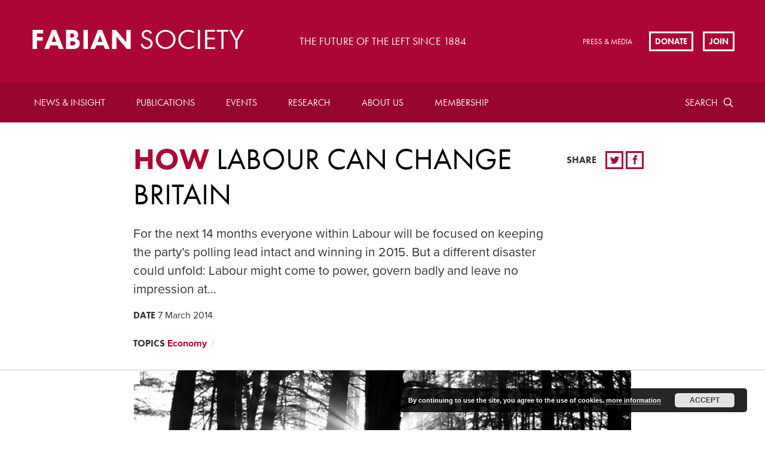

--- FILE ---
content_type: text/html; charset=UTF-8
request_url: https://fabians.org.uk/how-labour-can-change-britain/
body_size: 18147
content:
<!doctype html>
<!--[if lte IE 8]> <html lang="en" class="no-js ie9 ie8"> <![endif]-->
<!--[if IE 9]> <html lang="en" class="no-js ie9"> <![endif]-->
<!--[if !IE]><!--> <html lang="en" class="no-js"> <!--<![endif]-->
	
	<head>
		<meta charset="utf-8">
		<meta http-equiv="x-ua-compatible" content="ie=edge">
		<meta name="viewport" content="width=device-width, initial-scale=1, shrink-to-fit=no">
		<meta name="HandheldFriendly" content="True">

		<title>How Labour can change Britain | Fabian Society</title>
		<meta name="description" content="Fabian Society">
		<meta name="url" content="https://fabians.org.uk/how-labour-can-change-britain">
		<link href="https://fabians.org.uk/how-labour-can-change-britain" rel="canonical">

				<meta property="og:title" content="How Labour can change Britain | Fabian Society">
		<meta property="og:description" content="Fabian Society">
		<meta property="og:image" content="https://fabians.org.uk/wp-content/uploads/2014/03/Forest-1.jpg">
		<meta property="og:url" content="https://fabians.org.uk/how-labour-can-change-britain">

				<meta name="twitter:title" content="How Labour can change Britain | Fabian Society">
		<meta name="twitter:description" content="Fabian Society">
		<meta name="twitter:image" content="https://fabians.org.uk/wp-content/uploads/2014/03/Forest-1.jpg">
		<meta name="twitter:card" content="summary_large_image">

				<meta name="apple-mobile-web-app-capable" content="yes">
		<meta name="apple-mobile-web-app-status-bar-style" content="black-translucent">
		<meta name="apple-mobile-web-app-title" content="How Labour can change Britain | Fabian Society">
		<link rel="apple-touch-icon" sizes="180x180" href="/wp-content/themes/fabians/assets/images/apple-touch-icon.png">

				<meta name="mobile-web-app-capable" content="yes">
		<meta name="theme-color" content="#AB0635">
		<link rel="manifest" href="/wp-content/themes/fabians/assets/images/manifest.json">

				<link rel="icon" type="image/png" href="/wp-content/themes/fabians/assets/images/favicon-32x32.png" sizes="32x32">
		<link rel="icon" type="image/png" href="/wp-content/themes/fabians/assets/images/favicon-16x16.png" sizes="16x16">
		<link rel="shortcut icon" href="/wp-content/themes/fabians/assets/images/favicon.ico">
		<meta name="msapplication-config" content="/wp-content/themes/fabians/assets/images/browserconfig.xml">

			<style>img:is([sizes="auto" i], [sizes^="auto," i]) { contain-intrinsic-size: 3000px 1500px }</style>
	
		<!-- All in One SEO 4.8.7 - aioseo.com -->
	<meta name="description" content="For the next 14 months everyone within Labour will be focused on keeping the party’s polling lead intact and winning in 2015. But a different disaster could unfold: Labour might come to power, govern badly and leave no impression at all. If Labour resumes office next year without clear and specific plans to change Britain," />
	<meta name="robots" content="max-image-preview:large" />
	<meta name="author" content="ash"/>
	<link rel="canonical" href="https://fabians.org.uk/how-labour-can-change-britain/" />
	<meta name="generator" content="All in One SEO (AIOSEO) 4.8.7" />
		<meta property="og:locale" content="en_GB" />
		<meta property="og:site_name" content="Fabian Society - The Fabian Society is Britain’s oldest political think tank. Founded in 1884, the Society is at the forefront of developing political ideas and public policy on the left." />
		<meta property="og:type" content="article" />
		<meta property="og:title" content="How Labour can change Britain - Fabian Society" />
		<meta property="og:description" content="For the next 14 months everyone within Labour will be focused on keeping the party’s polling lead intact and winning in 2015. But a different disaster could unfold: Labour might come to power, govern badly and leave no impression at all. If Labour resumes office next year without clear and specific plans to change Britain," />
		<meta property="og:url" content="https://fabians.org.uk/how-labour-can-change-britain/" />
		<meta property="article:published_time" content="2014-03-07T08:00:17+00:00" />
		<meta property="article:modified_time" content="2014-03-07T08:00:17+00:00" />
		<meta name="twitter:card" content="summary_large_image" />
		<meta name="twitter:title" content="How Labour can change Britain - Fabian Society" />
		<meta name="twitter:description" content="For the next 14 months everyone within Labour will be focused on keeping the party’s polling lead intact and winning in 2015. But a different disaster could unfold: Labour might come to power, govern badly and leave no impression at all. If Labour resumes office next year without clear and specific plans to change Britain," />
		<script type="application/ld+json" class="aioseo-schema">
			{"@context":"https:\/\/schema.org","@graph":[{"@type":"BlogPosting","@id":"https:\/\/fabians.org.uk\/how-labour-can-change-britain\/#blogposting","name":"How Labour can change Britain - Fabian Society","headline":"How Labour can change Britain","author":{"@id":"https:\/\/fabians.org.uk\/author\/ash\/#author"},"publisher":{"@id":"https:\/\/fabians.org.uk\/#organization"},"image":{"@type":"ImageObject","url":"https:\/\/fabians.org.uk\/wp-content\/uploads\/2014\/03\/Forest-1.jpg","width":1200,"height":600},"datePublished":"2014-03-07T08:00:17+00:00","dateModified":"2014-03-07T08:00:17+00:00","inLanguage":"en-GB","mainEntityOfPage":{"@id":"https:\/\/fabians.org.uk\/how-labour-can-change-britain\/#webpage"},"isPartOf":{"@id":"https:\/\/fabians.org.uk\/how-labour-can-change-britain\/#webpage"}},{"@type":"BreadcrumbList","@id":"https:\/\/fabians.org.uk\/how-labour-can-change-britain\/#breadcrumblist","itemListElement":[{"@type":"ListItem","@id":"https:\/\/fabians.org.uk#listItem","position":1,"name":"Home","item":"https:\/\/fabians.org.uk","nextItem":{"@type":"ListItem","@id":"https:\/\/fabians.org.uk\/how-labour-can-change-britain\/#listItem","name":"How Labour can change Britain"}},{"@type":"ListItem","@id":"https:\/\/fabians.org.uk\/how-labour-can-change-britain\/#listItem","position":2,"name":"How Labour can change Britain","previousItem":{"@type":"ListItem","@id":"https:\/\/fabians.org.uk#listItem","name":"Home"}}]},{"@type":"Organization","@id":"https:\/\/fabians.org.uk\/#organization","name":"Fabian Society","description":"The Fabian Society is Britain\u2019s oldest political think tank. Founded in 1884, the Society is at the forefront of developing political ideas and public policy on the left.","url":"https:\/\/fabians.org.uk\/"},{"@type":"Person","@id":"https:\/\/fabians.org.uk\/author\/ash\/#author","url":"https:\/\/fabians.org.uk\/author\/ash\/","name":"ash"},{"@type":"WebPage","@id":"https:\/\/fabians.org.uk\/how-labour-can-change-britain\/#webpage","url":"https:\/\/fabians.org.uk\/how-labour-can-change-britain\/","name":"How Labour can change Britain - Fabian Society","description":"For the next 14 months everyone within Labour will be focused on keeping the party\u2019s polling lead intact and winning in 2015. But a different disaster could unfold: Labour might come to power, govern badly and leave no impression at all. If Labour resumes office next year without clear and specific plans to change Britain,","inLanguage":"en-GB","isPartOf":{"@id":"https:\/\/fabians.org.uk\/#website"},"breadcrumb":{"@id":"https:\/\/fabians.org.uk\/how-labour-can-change-britain\/#breadcrumblist"},"author":{"@id":"https:\/\/fabians.org.uk\/author\/ash\/#author"},"creator":{"@id":"https:\/\/fabians.org.uk\/author\/ash\/#author"},"image":{"@type":"ImageObject","url":"https:\/\/fabians.org.uk\/wp-content\/uploads\/2014\/03\/Forest-1.jpg","@id":"https:\/\/fabians.org.uk\/how-labour-can-change-britain\/#mainImage","width":1200,"height":600},"primaryImageOfPage":{"@id":"https:\/\/fabians.org.uk\/how-labour-can-change-britain\/#mainImage"},"datePublished":"2014-03-07T08:00:17+00:00","dateModified":"2014-03-07T08:00:17+00:00"},{"@type":"WebSite","@id":"https:\/\/fabians.org.uk\/#website","url":"https:\/\/fabians.org.uk\/","name":"Fabian Society","description":"The Fabian Society is Britain\u2019s oldest political think tank. Founded in 1884, the Society is at the forefront of developing political ideas and public policy on the left.","inLanguage":"en-GB","publisher":{"@id":"https:\/\/fabians.org.uk\/#organization"}}]}
		</script>
		<!-- All in One SEO -->

<link rel='dns-prefetch' href='//checkout.stripe.com' />
<link rel='dns-prefetch' href='//code.jquery.com' />
<link rel='dns-prefetch' href='//use.typekit.net' />
<link rel="alternate" type="application/rss+xml" title="Fabian Society &raquo; How Labour can change Britain Comments Feed" href="https://fabians.org.uk/how-labour-can-change-britain/feed/" />
		<!-- This site uses the Google Analytics by MonsterInsights plugin v9.8.0 - Using Analytics tracking - https://www.monsterinsights.com/ -->
							<script src="//www.googletagmanager.com/gtag/js?id=G-PJKXHRYJDP"  data-cfasync="false" data-wpfc-render="false" type="text/javascript" async></script>
			<script data-cfasync="false" data-wpfc-render="false" type="text/javascript">
				var mi_version = '9.8.0';
				var mi_track_user = true;
				var mi_no_track_reason = '';
								var MonsterInsightsDefaultLocations = {"page_location":"https:\/\/fabians.org.uk\/how-labour-can-change-britain\/"};
								if ( typeof MonsterInsightsPrivacyGuardFilter === 'function' ) {
					var MonsterInsightsLocations = (typeof MonsterInsightsExcludeQuery === 'object') ? MonsterInsightsPrivacyGuardFilter( MonsterInsightsExcludeQuery ) : MonsterInsightsPrivacyGuardFilter( MonsterInsightsDefaultLocations );
				} else {
					var MonsterInsightsLocations = (typeof MonsterInsightsExcludeQuery === 'object') ? MonsterInsightsExcludeQuery : MonsterInsightsDefaultLocations;
				}

								var disableStrs = [
										'ga-disable-G-PJKXHRYJDP',
									];

				/* Function to detect opted out users */
				function __gtagTrackerIsOptedOut() {
					for (var index = 0; index < disableStrs.length; index++) {
						if (document.cookie.indexOf(disableStrs[index] + '=true') > -1) {
							return true;
						}
					}

					return false;
				}

				/* Disable tracking if the opt-out cookie exists. */
				if (__gtagTrackerIsOptedOut()) {
					for (var index = 0; index < disableStrs.length; index++) {
						window[disableStrs[index]] = true;
					}
				}

				/* Opt-out function */
				function __gtagTrackerOptout() {
					for (var index = 0; index < disableStrs.length; index++) {
						document.cookie = disableStrs[index] + '=true; expires=Thu, 31 Dec 2099 23:59:59 UTC; path=/';
						window[disableStrs[index]] = true;
					}
				}

				if ('undefined' === typeof gaOptout) {
					function gaOptout() {
						__gtagTrackerOptout();
					}
				}
								window.dataLayer = window.dataLayer || [];

				window.MonsterInsightsDualTracker = {
					helpers: {},
					trackers: {},
				};
				if (mi_track_user) {
					function __gtagDataLayer() {
						dataLayer.push(arguments);
					}

					function __gtagTracker(type, name, parameters) {
						if (!parameters) {
							parameters = {};
						}

						if (parameters.send_to) {
							__gtagDataLayer.apply(null, arguments);
							return;
						}

						if (type === 'event') {
														parameters.send_to = monsterinsights_frontend.v4_id;
							var hookName = name;
							if (typeof parameters['event_category'] !== 'undefined') {
								hookName = parameters['event_category'] + ':' + name;
							}

							if (typeof MonsterInsightsDualTracker.trackers[hookName] !== 'undefined') {
								MonsterInsightsDualTracker.trackers[hookName](parameters);
							} else {
								__gtagDataLayer('event', name, parameters);
							}
							
						} else {
							__gtagDataLayer.apply(null, arguments);
						}
					}

					__gtagTracker('js', new Date());
					__gtagTracker('set', {
						'developer_id.dZGIzZG': true,
											});
					if ( MonsterInsightsLocations.page_location ) {
						__gtagTracker('set', MonsterInsightsLocations);
					}
										__gtagTracker('config', 'G-PJKXHRYJDP', {"forceSSL":"true","link_attribution":"true"} );
										window.gtag = __gtagTracker;										(function () {
						/* https://developers.google.com/analytics/devguides/collection/analyticsjs/ */
						/* ga and __gaTracker compatibility shim. */
						var noopfn = function () {
							return null;
						};
						var newtracker = function () {
							return new Tracker();
						};
						var Tracker = function () {
							return null;
						};
						var p = Tracker.prototype;
						p.get = noopfn;
						p.set = noopfn;
						p.send = function () {
							var args = Array.prototype.slice.call(arguments);
							args.unshift('send');
							__gaTracker.apply(null, args);
						};
						var __gaTracker = function () {
							var len = arguments.length;
							if (len === 0) {
								return;
							}
							var f = arguments[len - 1];
							if (typeof f !== 'object' || f === null || typeof f.hitCallback !== 'function') {
								if ('send' === arguments[0]) {
									var hitConverted, hitObject = false, action;
									if ('event' === arguments[1]) {
										if ('undefined' !== typeof arguments[3]) {
											hitObject = {
												'eventAction': arguments[3],
												'eventCategory': arguments[2],
												'eventLabel': arguments[4],
												'value': arguments[5] ? arguments[5] : 1,
											}
										}
									}
									if ('pageview' === arguments[1]) {
										if ('undefined' !== typeof arguments[2]) {
											hitObject = {
												'eventAction': 'page_view',
												'page_path': arguments[2],
											}
										}
									}
									if (typeof arguments[2] === 'object') {
										hitObject = arguments[2];
									}
									if (typeof arguments[5] === 'object') {
										Object.assign(hitObject, arguments[5]);
									}
									if ('undefined' !== typeof arguments[1].hitType) {
										hitObject = arguments[1];
										if ('pageview' === hitObject.hitType) {
											hitObject.eventAction = 'page_view';
										}
									}
									if (hitObject) {
										action = 'timing' === arguments[1].hitType ? 'timing_complete' : hitObject.eventAction;
										hitConverted = mapArgs(hitObject);
										__gtagTracker('event', action, hitConverted);
									}
								}
								return;
							}

							function mapArgs(args) {
								var arg, hit = {};
								var gaMap = {
									'eventCategory': 'event_category',
									'eventAction': 'event_action',
									'eventLabel': 'event_label',
									'eventValue': 'event_value',
									'nonInteraction': 'non_interaction',
									'timingCategory': 'event_category',
									'timingVar': 'name',
									'timingValue': 'value',
									'timingLabel': 'event_label',
									'page': 'page_path',
									'location': 'page_location',
									'title': 'page_title',
									'referrer' : 'page_referrer',
								};
								for (arg in args) {
																		if (!(!args.hasOwnProperty(arg) || !gaMap.hasOwnProperty(arg))) {
										hit[gaMap[arg]] = args[arg];
									} else {
										hit[arg] = args[arg];
									}
								}
								return hit;
							}

							try {
								f.hitCallback();
							} catch (ex) {
							}
						};
						__gaTracker.create = newtracker;
						__gaTracker.getByName = newtracker;
						__gaTracker.getAll = function () {
							return [];
						};
						__gaTracker.remove = noopfn;
						__gaTracker.loaded = true;
						window['__gaTracker'] = __gaTracker;
					})();
									} else {
										console.log("");
					(function () {
						function __gtagTracker() {
							return null;
						}

						window['__gtagTracker'] = __gtagTracker;
						window['gtag'] = __gtagTracker;
					})();
									}
			</script>
			
							<!-- / Google Analytics by MonsterInsights -->
		<link rel='stylesheet' id='wp-block-library-css' href='https://fabians.org.uk/wp-includes/css/dist/block-library/style.min.css?ver=6.8.3' type='text/css' media='all' />
<style id='classic-theme-styles-inline-css' type='text/css'>
/*! This file is auto-generated */
.wp-block-button__link{color:#fff;background-color:#32373c;border-radius:9999px;box-shadow:none;text-decoration:none;padding:calc(.667em + 2px) calc(1.333em + 2px);font-size:1.125em}.wp-block-file__button{background:#32373c;color:#fff;text-decoration:none}
</style>
<style id='global-styles-inline-css' type='text/css'>
:root{--wp--preset--aspect-ratio--square: 1;--wp--preset--aspect-ratio--4-3: 4/3;--wp--preset--aspect-ratio--3-4: 3/4;--wp--preset--aspect-ratio--3-2: 3/2;--wp--preset--aspect-ratio--2-3: 2/3;--wp--preset--aspect-ratio--16-9: 16/9;--wp--preset--aspect-ratio--9-16: 9/16;--wp--preset--color--black: #000000;--wp--preset--color--cyan-bluish-gray: #abb8c3;--wp--preset--color--white: #ffffff;--wp--preset--color--pale-pink: #f78da7;--wp--preset--color--vivid-red: #cf2e2e;--wp--preset--color--luminous-vivid-orange: #ff6900;--wp--preset--color--luminous-vivid-amber: #fcb900;--wp--preset--color--light-green-cyan: #7bdcb5;--wp--preset--color--vivid-green-cyan: #00d084;--wp--preset--color--pale-cyan-blue: #8ed1fc;--wp--preset--color--vivid-cyan-blue: #0693e3;--wp--preset--color--vivid-purple: #9b51e0;--wp--preset--gradient--vivid-cyan-blue-to-vivid-purple: linear-gradient(135deg,rgba(6,147,227,1) 0%,rgb(155,81,224) 100%);--wp--preset--gradient--light-green-cyan-to-vivid-green-cyan: linear-gradient(135deg,rgb(122,220,180) 0%,rgb(0,208,130) 100%);--wp--preset--gradient--luminous-vivid-amber-to-luminous-vivid-orange: linear-gradient(135deg,rgba(252,185,0,1) 0%,rgba(255,105,0,1) 100%);--wp--preset--gradient--luminous-vivid-orange-to-vivid-red: linear-gradient(135deg,rgba(255,105,0,1) 0%,rgb(207,46,46) 100%);--wp--preset--gradient--very-light-gray-to-cyan-bluish-gray: linear-gradient(135deg,rgb(238,238,238) 0%,rgb(169,184,195) 100%);--wp--preset--gradient--cool-to-warm-spectrum: linear-gradient(135deg,rgb(74,234,220) 0%,rgb(151,120,209) 20%,rgb(207,42,186) 40%,rgb(238,44,130) 60%,rgb(251,105,98) 80%,rgb(254,248,76) 100%);--wp--preset--gradient--blush-light-purple: linear-gradient(135deg,rgb(255,206,236) 0%,rgb(152,150,240) 100%);--wp--preset--gradient--blush-bordeaux: linear-gradient(135deg,rgb(254,205,165) 0%,rgb(254,45,45) 50%,rgb(107,0,62) 100%);--wp--preset--gradient--luminous-dusk: linear-gradient(135deg,rgb(255,203,112) 0%,rgb(199,81,192) 50%,rgb(65,88,208) 100%);--wp--preset--gradient--pale-ocean: linear-gradient(135deg,rgb(255,245,203) 0%,rgb(182,227,212) 50%,rgb(51,167,181) 100%);--wp--preset--gradient--electric-grass: linear-gradient(135deg,rgb(202,248,128) 0%,rgb(113,206,126) 100%);--wp--preset--gradient--midnight: linear-gradient(135deg,rgb(2,3,129) 0%,rgb(40,116,252) 100%);--wp--preset--font-size--small: 13px;--wp--preset--font-size--medium: 20px;--wp--preset--font-size--large: 36px;--wp--preset--font-size--x-large: 42px;--wp--preset--spacing--20: 0.44rem;--wp--preset--spacing--30: 0.67rem;--wp--preset--spacing--40: 1rem;--wp--preset--spacing--50: 1.5rem;--wp--preset--spacing--60: 2.25rem;--wp--preset--spacing--70: 3.38rem;--wp--preset--spacing--80: 5.06rem;--wp--preset--shadow--natural: 6px 6px 9px rgba(0, 0, 0, 0.2);--wp--preset--shadow--deep: 12px 12px 50px rgba(0, 0, 0, 0.4);--wp--preset--shadow--sharp: 6px 6px 0px rgba(0, 0, 0, 0.2);--wp--preset--shadow--outlined: 6px 6px 0px -3px rgba(255, 255, 255, 1), 6px 6px rgba(0, 0, 0, 1);--wp--preset--shadow--crisp: 6px 6px 0px rgba(0, 0, 0, 1);}:where(.is-layout-flex){gap: 0.5em;}:where(.is-layout-grid){gap: 0.5em;}body .is-layout-flex{display: flex;}.is-layout-flex{flex-wrap: wrap;align-items: center;}.is-layout-flex > :is(*, div){margin: 0;}body .is-layout-grid{display: grid;}.is-layout-grid > :is(*, div){margin: 0;}:where(.wp-block-columns.is-layout-flex){gap: 2em;}:where(.wp-block-columns.is-layout-grid){gap: 2em;}:where(.wp-block-post-template.is-layout-flex){gap: 1.25em;}:where(.wp-block-post-template.is-layout-grid){gap: 1.25em;}.has-black-color{color: var(--wp--preset--color--black) !important;}.has-cyan-bluish-gray-color{color: var(--wp--preset--color--cyan-bluish-gray) !important;}.has-white-color{color: var(--wp--preset--color--white) !important;}.has-pale-pink-color{color: var(--wp--preset--color--pale-pink) !important;}.has-vivid-red-color{color: var(--wp--preset--color--vivid-red) !important;}.has-luminous-vivid-orange-color{color: var(--wp--preset--color--luminous-vivid-orange) !important;}.has-luminous-vivid-amber-color{color: var(--wp--preset--color--luminous-vivid-amber) !important;}.has-light-green-cyan-color{color: var(--wp--preset--color--light-green-cyan) !important;}.has-vivid-green-cyan-color{color: var(--wp--preset--color--vivid-green-cyan) !important;}.has-pale-cyan-blue-color{color: var(--wp--preset--color--pale-cyan-blue) !important;}.has-vivid-cyan-blue-color{color: var(--wp--preset--color--vivid-cyan-blue) !important;}.has-vivid-purple-color{color: var(--wp--preset--color--vivid-purple) !important;}.has-black-background-color{background-color: var(--wp--preset--color--black) !important;}.has-cyan-bluish-gray-background-color{background-color: var(--wp--preset--color--cyan-bluish-gray) !important;}.has-white-background-color{background-color: var(--wp--preset--color--white) !important;}.has-pale-pink-background-color{background-color: var(--wp--preset--color--pale-pink) !important;}.has-vivid-red-background-color{background-color: var(--wp--preset--color--vivid-red) !important;}.has-luminous-vivid-orange-background-color{background-color: var(--wp--preset--color--luminous-vivid-orange) !important;}.has-luminous-vivid-amber-background-color{background-color: var(--wp--preset--color--luminous-vivid-amber) !important;}.has-light-green-cyan-background-color{background-color: var(--wp--preset--color--light-green-cyan) !important;}.has-vivid-green-cyan-background-color{background-color: var(--wp--preset--color--vivid-green-cyan) !important;}.has-pale-cyan-blue-background-color{background-color: var(--wp--preset--color--pale-cyan-blue) !important;}.has-vivid-cyan-blue-background-color{background-color: var(--wp--preset--color--vivid-cyan-blue) !important;}.has-vivid-purple-background-color{background-color: var(--wp--preset--color--vivid-purple) !important;}.has-black-border-color{border-color: var(--wp--preset--color--black) !important;}.has-cyan-bluish-gray-border-color{border-color: var(--wp--preset--color--cyan-bluish-gray) !important;}.has-white-border-color{border-color: var(--wp--preset--color--white) !important;}.has-pale-pink-border-color{border-color: var(--wp--preset--color--pale-pink) !important;}.has-vivid-red-border-color{border-color: var(--wp--preset--color--vivid-red) !important;}.has-luminous-vivid-orange-border-color{border-color: var(--wp--preset--color--luminous-vivid-orange) !important;}.has-luminous-vivid-amber-border-color{border-color: var(--wp--preset--color--luminous-vivid-amber) !important;}.has-light-green-cyan-border-color{border-color: var(--wp--preset--color--light-green-cyan) !important;}.has-vivid-green-cyan-border-color{border-color: var(--wp--preset--color--vivid-green-cyan) !important;}.has-pale-cyan-blue-border-color{border-color: var(--wp--preset--color--pale-cyan-blue) !important;}.has-vivid-cyan-blue-border-color{border-color: var(--wp--preset--color--vivid-cyan-blue) !important;}.has-vivid-purple-border-color{border-color: var(--wp--preset--color--vivid-purple) !important;}.has-vivid-cyan-blue-to-vivid-purple-gradient-background{background: var(--wp--preset--gradient--vivid-cyan-blue-to-vivid-purple) !important;}.has-light-green-cyan-to-vivid-green-cyan-gradient-background{background: var(--wp--preset--gradient--light-green-cyan-to-vivid-green-cyan) !important;}.has-luminous-vivid-amber-to-luminous-vivid-orange-gradient-background{background: var(--wp--preset--gradient--luminous-vivid-amber-to-luminous-vivid-orange) !important;}.has-luminous-vivid-orange-to-vivid-red-gradient-background{background: var(--wp--preset--gradient--luminous-vivid-orange-to-vivid-red) !important;}.has-very-light-gray-to-cyan-bluish-gray-gradient-background{background: var(--wp--preset--gradient--very-light-gray-to-cyan-bluish-gray) !important;}.has-cool-to-warm-spectrum-gradient-background{background: var(--wp--preset--gradient--cool-to-warm-spectrum) !important;}.has-blush-light-purple-gradient-background{background: var(--wp--preset--gradient--blush-light-purple) !important;}.has-blush-bordeaux-gradient-background{background: var(--wp--preset--gradient--blush-bordeaux) !important;}.has-luminous-dusk-gradient-background{background: var(--wp--preset--gradient--luminous-dusk) !important;}.has-pale-ocean-gradient-background{background: var(--wp--preset--gradient--pale-ocean) !important;}.has-electric-grass-gradient-background{background: var(--wp--preset--gradient--electric-grass) !important;}.has-midnight-gradient-background{background: var(--wp--preset--gradient--midnight) !important;}.has-small-font-size{font-size: var(--wp--preset--font-size--small) !important;}.has-medium-font-size{font-size: var(--wp--preset--font-size--medium) !important;}.has-large-font-size{font-size: var(--wp--preset--font-size--large) !important;}.has-x-large-font-size{font-size: var(--wp--preset--font-size--x-large) !important;}
:where(.wp-block-post-template.is-layout-flex){gap: 1.25em;}:where(.wp-block-post-template.is-layout-grid){gap: 1.25em;}
:where(.wp-block-columns.is-layout-flex){gap: 2em;}:where(.wp-block-columns.is-layout-grid){gap: 2em;}
:root :where(.wp-block-pullquote){font-size: 1.5em;line-height: 1.6;}
</style>
<link rel='stylesheet' id='civicrm-quickdonate-css-css' href='https://fabians.org.uk/wp-content/plugins/civicrm-quickdonate/assets/css/civicrm-quickdonate.css?ver=6.8.3' type='text/css' media='all' />
<link rel='stylesheet' id='civicrm-gopi-bootstrap-css' href='https://fabians.org.uk/wp-content/plugins/civicrm-quickdonate/assets/css/bootstrap.min.css?ver=6.8.3' type='text/css' media='all' />
<link rel='stylesheet' id='civicrm-gopi-custom-css' href='https://fabians.org.uk/wp-content/plugins/civicrm-quickdonate/assets/css/custom.css?ver=6.8.3' type='text/css' media='all' />
<link rel='stylesheet' id='civicrm-gopi-fontawesome-css' href='https://fabians.org.uk/wp-content/plugins/civicrm-quickdonate/assets/font-awesome/css/font-awesome.min.css?ver=6.8.3' type='text/css' media='all' />
<link rel='stylesheet' id='theme-my-login-css' href='https://fabians.org.uk/wp-content/plugins/theme-my-login/assets/styles/theme-my-login.min.css?ver=7.1.14' type='text/css' media='all' />
<link rel='stylesheet' id='veda-local-societies-css' href='https://fabians.org.uk/wp-content/plugins/veda-civicrm-integration/assets/css/local-societies.css?ver=6.8.3' type='text/css' media='all' />
<link rel='stylesheet' id='fabians-style-css' href='https://fabians.org.uk/wp-content/themes/fabians/assets/css/style.css?ver=6.8.3' type='text/css' media='all' />
<link rel='stylesheet' id='fabians-print-css' href='https://fabians.org.uk/wp-content/themes/fabians/assets/css/print.css?ver=6.8.3' type='text/css' media='print' />
<script type="text/javascript" src="https://fabians.org.uk/wp-content/plugins/google-analytics-for-wordpress/assets/js/frontend-gtag.min.js?ver=9.8.0" id="monsterinsights-frontend-script-js" async="async" data-wp-strategy="async"></script>
<script data-cfasync="false" data-wpfc-render="false" type="text/javascript" id='monsterinsights-frontend-script-js-extra'>/* <![CDATA[ */
var monsterinsights_frontend = {"js_events_tracking":"true","download_extensions":"doc,pdf,ppt,zip,xls,docx,pptx,xlsx","inbound_paths":"[{\"path\":\"\\\/go\\\/\",\"label\":\"affiliate\"},{\"path\":\"\\\/recommend\\\/\",\"label\":\"affiliate\"}]","home_url":"https:\/\/fabians.org.uk","hash_tracking":"false","v4_id":"G-PJKXHRYJDP"};/* ]]> */
</script>
<script type="text/javascript" src="https://checkout.stripe.com/checkout.js?ver=6.8.3" id="civicrm-quickdonate-stripe-js"></script>
<script type="text/javascript" src="https://fabians.org.uk/wp-content/plugins/civicrm-quickdonate/assets/js/jquery.min.js?ver=6.8.3" id="civicrm-gopi-jqueryjs-js"></script>
<script type="text/javascript" src="https://fabians.org.uk/wp-content/plugins/civicrm-quickdonate/assets/js/bootstrap.min.js?ver=6.8.3" id="civicrm-gopi-bootstrapjs-js"></script>
<script type="text/javascript" src="https://fabians.org.uk/wp-content/plugins/civicrm-quickdonate/assets/js/custom.js?ver=6.8.3" id="civicrm-gopi-customjs-js"></script>
<script type="text/javascript" src="https://fabians.org.uk/wp-includes/js/jquery/jquery.min.js?ver=3.7.1" id="jquery-core-js"></script>
<script type="text/javascript" src="https://fabians.org.uk/wp-includes/js/jquery/jquery-migrate.min.js?ver=3.4.1" id="jquery-migrate-js"></script>
<script type="text/javascript" src="https://use.typekit.net/mzs8rsb.js?ver=6.8.3" id="fabians-typekit-js"></script>
<script type="text/javascript" id="fabians-typekit-js-after">
/* <![CDATA[ */
try{Typekit.load({ async: true });}catch(e){}
/* ]]> */
</script>
<script type="text/javascript" src="https://fabians.org.uk/wp-content/themes/fabians/assets/js/picturefill.min.js?ver=6.8.3" id="fabians-picturefill-js"></script>
<link rel="EditURI" type="application/rsd+xml" title="RSD" href="https://fabians.org.uk/xmlrpc.php?rsd" />
<meta name="generator" content="WordPress 6.8.3" />
<link rel='shortlink' href='https://fabians.org.uk/?p=5059' />
<link rel="alternate" title="oEmbed (JSON)" type="application/json+oembed" href="https://fabians.org.uk/wp-json/oembed/1.0/embed?url=https%3A%2F%2Ffabians.org.uk%2Fhow-labour-can-change-britain%2F" />
<link rel="alternate" title="oEmbed (XML)" type="text/xml+oembed" href="https://fabians.org.uk/wp-json/oembed/1.0/embed?url=https%3A%2F%2Ffabians.org.uk%2Fhow-labour-can-change-britain%2F&#038;format=xml" />
<style id="mystickymenu" type="text/css">#mysticky-nav { width:100%; position: static; height: auto !important; }#mysticky-nav.wrapfixed { position:fixed; left: 0px; margin-top:0px;  z-index: 99990; -webkit-transition: 0.3s; -moz-transition: 0.3s; -o-transition: 0.3s; transition: 0.3s; -ms-filter:"progid:DXImageTransform.Microsoft.Alpha(Opacity=90)"; filter: alpha(opacity=90); opacity:0.9; background-color: #f7f5e7;}#mysticky-nav.wrapfixed .myfixed{ background-color: #f7f5e7; position: relative;top: auto;left: auto;right: auto;}#mysticky-nav .myfixed { margin:0 auto; float:none; border:0px; background:none; max-width:100%; }</style>			<style type="text/css">
																															</style>
			<style>.members-area-menuitem{ display: none !important; }</style><link rel="icon" href="https://fabians.org.uk/wp-content/uploads/2022/07/cropped-Fabian_Society_logo-32x32.png" sizes="32x32" />
<link rel="icon" href="https://fabians.org.uk/wp-content/uploads/2022/07/cropped-Fabian_Society_logo-192x192.png" sizes="192x192" />
<link rel="apple-touch-icon" href="https://fabians.org.uk/wp-content/uploads/2022/07/cropped-Fabian_Society_logo-180x180.png" />
<meta name="msapplication-TileImage" content="https://fabians.org.uk/wp-content/uploads/2022/07/cropped-Fabian_Society_logo-270x270.png" />
		<style type="text/css" id="wp-custom-css">
			.paypal input {width:auto;}
.page-id-946 .article-header-summary{
  font-size: 1.02em;
  line-height: 1.2;
}

#billing-payment-block {
    float: left;
	width: 100%;
}

#billing-payment-block #card-element {
    margin-left: 150;
}		</style>
		
	</head>

	<body class="wp-singular post-template-default single single-post postid-5059 single-format-standard wp-theme-fabians">

				<header class="header clearfix">


			<a href="/" id="logo" class="header-logo">
				<h2 class="header-logo-text">Fabian <span>Society</span></h2>
			</a>

							<h3 class="header-tag">The future of the left since 1884</h3>
			
							<ul class="sec-nav">
					
											<li class="sec-nav-item">
							<a href="https://fabians.org.uk/press-media/" class="sec-nav-item-link">Press &#038; Media</a>
						</li>
									</ul>
			
						<ul class="cta-list">
														<li class="cta-list-item">
						<a href="https://fabians.org.uk/donate/" class="cta-list-item-link">Donate</a>
					</li>
				
									<li class="cta-list-item">
						<a href="https://fabians.org.uk/join/" class="cta-list-item-link">Join</a>
					</li>
							</ul>
			
						<label for="rnav-open" id="rnav-button" class="menu-button"><svg aria-hidden="true" class="icon"><use xlink:href="/wp-content/themes/fabians/assets/svg/icons.svg#menu"/></svg><span class="menu-text">Menu</span></label>
		</header>

				<nav class="header-nav clearfix">
			<div class="search-outer">
				<form method="get" class="search" id="main-nav-search-form" action="/">
					<label for="header-search" class="form-label visually-hidden">Search</label>
					<input type="text" id="header-search" name="site-search" title="site-search" placeholder="Search" autocomplete="on" class="search-input">

					<label for="header-search-submit" class="search-button">
						<span class="element-hidden" aria-hidden="true">Search</span>
						<svg aria-hidden="true" class="icon"><use xlink:href="/wp-content/themes/fabians/assets/svg/icons.svg#search"/></svg>
					</label>

					<input id="header-search-submit" type="submit" value="Search" class="search-submit visually-hidden">

					<a href="#" class="search-close"><span class="element-hidden" aria-hidden="true">Search close</span><svg aria-hidden="true" class="icon"><use xlink:href="/wp-content/themes/fabians/assets/svg/icons.svg#close"/></svg></a>

				</form>
			</div>

			<ul id="menu-main-menu-1" class="header-nav-list"><li class="menu-item menu-item-type-post_type menu-item-object-page menu-item-25 nav-item"><a href="https://fabians.org.uk/news-insights/" class="nav-item-link">News &#038; Insight</a></li>
<li class="menu-item menu-item-type-post_type menu-item-object-page menu-item-has-children menu-item-24 nav-item"><a href="https://fabians.org.uk/publications/" class="nav-item-link">Publications</a><ul class="dropdown">	<li class="menu-item menu-item-type-post_type menu-item-object-page menu-item-28 nav-item"><a href="https://fabians.org.uk/publications/fabian-review/" class="nav-item-link">Fabian Review</a></li>
</ul>
</li>
<li class="menu-item menu-item-type-post_type menu-item-object-page menu-item-23 nav-item"><a href="https://fabians.org.uk/events/" class="nav-item-link">Events</a></li>
<li class="menu-item menu-item-type-post_type menu-item-object-page menu-item-has-children menu-item-25521 nav-item"><a href="https://fabians.org.uk/research/" class="nav-item-link">Research</a><ul class="dropdown">	<li class="menu-item menu-item-type-post_type menu-item-object-page menu-item-25512 nav-item"><a href="https://fabians.org.uk/about-us/meet-our-experts/" class="nav-item-link">Meet our experts</a></li>
	<li class="menu-item menu-item-type-post_type menu-item-object-page menu-item-25522 nav-item"><a href="https://fabians.org.uk/about-us/our-projects/current-projects/" class="nav-item-link">Current Projects</a></li>
	<li class="menu-item menu-item-type-post_type menu-item-object-page menu-item-27635 nav-item"><a href="https://fabians.org.uk/fabian-housing-centre/" class="nav-item-link">Fabian Housing Centre</a></li>
</ul>
</li>
<li class="menu-item menu-item-type-post_type menu-item-object-page menu-item-has-children menu-item-22 nav-item"><a href="https://fabians.org.uk/about-us/" class="nav-item-link">About us</a><ul class="dropdown">	<li class="menu-item menu-item-type-post_type menu-item-object-page menu-item-7489 nav-item"><a href="https://fabians.org.uk/about-us/our-history/" class="nav-item-link">Our history</a></li>
	<li class="menu-item menu-item-type-post_type menu-item-object-page menu-item-7606 nav-item"><a href="https://fabians.org.uk/about-us/our-people/" class="nav-item-link">Our people</a></li>
	<li class="menu-item menu-item-type-post_type menu-item-object-page menu-item-6167 nav-item"><a href="https://fabians.org.uk/about-us/our-projects/" class="nav-item-link">Our projects</a></li>
	<li class="menu-item menu-item-type-post_type menu-item-object-page menu-item-7898 nav-item"><a href="https://fabians.org.uk/about-us/partnerships/" class="nav-item-link">Partnerships</a></li>
	<li class="menu-item menu-item-type-post_type menu-item-object-page menu-item-7482 nav-item"><a href="https://fabians.org.uk/about-us/accountability/" class="nav-item-link">Accountability</a></li>
	<li class="menu-item menu-item-type-post_type menu-item-object-page menu-item-7477 nav-item"><a href="https://fabians.org.uk/about-us/recruitment/" class="nav-item-link">Recruitment</a></li>
	<li class="menu-item menu-item-type-custom menu-item-object-custom menu-item-24511 nav-item"><a href="https://fabians.org.uk/contact-us/" class="nav-item-link">Contact us</a></li>
</ul>
</li>
<li class="menu-item menu-item-type-post_type menu-item-object-page menu-item-has-children menu-item-21 nav-item"><a href="https://fabians.org.uk/membership/" class="nav-item-link">Membership</a><ul class="dropdown">	<li class="menu-item menu-item-type-post_type menu-item-object-page menu-item-7686 nav-item"><a href="https://fabians.org.uk/membership/join/" class="nav-item-link">Join</a></li>
	<li class="menu-item menu-item-type-custom menu-item-object-custom menu-item-22031 nav-item"><a href="https://fabians.org.uk/membership-upgrade/?page=CiviCRM&#038;q=civicrm%2Fmembershipupgrade%2Fprecheck&#038;reset=1" class="nav-item-link">Membership Upgrade</a></li>
	<li class="menu-item menu-item-type-post_type menu-item-object-page menu-item-6257 nav-item"><a href="https://fabians.org.uk/membership/get-involved/" class="nav-item-link">Get involved</a></li>
	<li class="menu-item menu-item-type-post_type menu-item-object-page menu-item-7610 nav-item"><a href="https://fabians.org.uk/membership/young-fabians/" class="nav-item-link">Young Fabians</a></li>
	<li class="menu-item menu-item-type-post_type menu-item-object-page menu-item-7611 nav-item"><a href="https://fabians.org.uk/membership/fabian-women/" class="nav-item-link">Fabian Women’s Network</a></li>
	<li class="menu-item menu-item-type-post_type menu-item-object-page menu-item-7609 nav-item"><a href="https://fabians.org.uk/membership/scottish-fabians/" class="nav-item-link">Scottish Fabians</a></li>
	<li class="menu-item menu-item-type-post_type menu-item-object-page menu-item-7608 nav-item"><a href="https://fabians.org.uk/local-fabians/" class="nav-item-link">Local Fabians</a></li>
	<li class="menu-item menu-item-type-post_type menu-item-object-page menu-item-7614 nav-item"><a href="https://fabians.org.uk/membership/welsh-fabians/" class="nav-item-link">Welsh Fabians</a></li>
	<li class="menu-item menu-item-type-post_type menu-item-object-page menu-item-18103 nav-item"><a href="https://fabians.org.uk/membership/member-interest-groups/" class="nav-item-link">Member policy groups</a></li>
	<li class="menu-item menu-item-type-post_type menu-item-object-page menu-item-28656 nav-item"><a href="https://fabians.org.uk/membership/member-interest-groups/fabian-education-policy-group/" class="nav-item-link">Fabian Education Policy Group</a></li>
	<li class="menu-item menu-item-type-post_type menu-item-object-page menu-item-12540 nav-item"><a href="https://fabians.org.uk/membership/fabian-blogs/" class="nav-item-link">Fabian network blogs</a></li>
</ul>
</li>
</ul>

			<div class="nav-item search">
				<a href="/?s=" class="nav-item-link search-text">Search</a>
				<a href="/?s=" class="nav-item-link search-btn">
					<span class="element-hidden" aria-hidden="true">Search</span>
					<svg aria-hidden="true" class="icon"><use xlink:href="/wp-content/themes/fabians/assets/svg/icons.svg#search"/></svg>
				</a>
			</div>

		</nav>

		<input type="checkbox" name="rnav-open" id="rnav-open">

<nav class="rnav clearfix">
	<form method="get" class="search" action="">
		<label for="s" class="form-label visually-hidden">Search</label>
		<input type="text" name="s" id="s" name="site-search" title="site-search" placeholder="Search" autocomplete="on" class="search-input" value="">

		<label for="rnav-search-submit" class="search-button">
			<span class="element-hidden" aria-hidden="true">Search</span>
			<svg aria-hidden="true" class="icon"><use xlink:href="/wp-content/themes/fabians/assets/svg/icons.svg#search"/></svg>
		</label>

		<input id="rnav-search-submit" type="submit" value="Search" class="search-submit visually-hidden">
	</form>

	<nav id="responsive-nav" class="rnav"><ul id="menu-main-menu" class="rnav-list with-dropdown"><li id="menu-item-25" class="menu-item menu-item-type-post_type menu-item-object-page menu-item-25 rnav-item"><a href="https://fabians.org.uk/news-insights/" class="rnav-item-link">News &#038; Insight</a></li>
<li id="menu-item-24" class="menu-item menu-item-type-post_type menu-item-object-page menu-item-has-children menu-item-24 rnav-item with-dropdown"><a href="https://fabians.org.uk/publications/" class="rnav-item-link">Publications</a>
				<input type="checkbox" name="dropdown-24" id="dropdown-24" class="visually-hidden rnav-checkbox">
				<label for="dropdown-24" class="rnav-arrow"><span class="element-hidden" aria-hidden="true">Expand dropdown</span><svg aria-hidden="true" class="icon"><use xmlns:xlink="http://www.w3.org/1999/xlink" xlink:href="/wp-content/themes/fabians/assets/svg/icons.svg#arrow-down"></use></svg></label>
			<ul class="rnav-dropdown">	<li id="menu-item-28" class="menu-item menu-item-type-post_type menu-item-object-page menu-item-28 rnav-item"><a href="https://fabians.org.uk/publications/fabian-review/" class="rnav-item-link">Fabian Review</a></li>
</ul>
</li>
<li id="menu-item-23" class="menu-item menu-item-type-post_type menu-item-object-page menu-item-23 rnav-item"><a href="https://fabians.org.uk/events/" class="rnav-item-link">Events</a></li>
<li id="menu-item-25521" class="menu-item menu-item-type-post_type menu-item-object-page menu-item-has-children menu-item-25521 rnav-item with-dropdown"><a href="https://fabians.org.uk/research/" class="rnav-item-link">Research</a>
				<input type="checkbox" name="dropdown-25521" id="dropdown-25521" class="visually-hidden rnav-checkbox">
				<label for="dropdown-25521" class="rnav-arrow"><span class="element-hidden" aria-hidden="true">Expand dropdown</span><svg aria-hidden="true" class="icon"><use xmlns:xlink="http://www.w3.org/1999/xlink" xlink:href="/wp-content/themes/fabians/assets/svg/icons.svg#arrow-down"></use></svg></label>
			<ul class="rnav-dropdown">	<li id="menu-item-25512" class="menu-item menu-item-type-post_type menu-item-object-page menu-item-25512 rnav-item"><a href="https://fabians.org.uk/about-us/meet-our-experts/" class="rnav-item-link">Meet our experts</a></li>
	<li id="menu-item-25522" class="menu-item menu-item-type-post_type menu-item-object-page menu-item-25522 rnav-item"><a href="https://fabians.org.uk/about-us/our-projects/current-projects/" class="rnav-item-link">Current Projects</a></li>
	<li id="menu-item-27635" class="menu-item menu-item-type-post_type menu-item-object-page menu-item-27635 rnav-item"><a href="https://fabians.org.uk/fabian-housing-centre/" class="rnav-item-link">Fabian Housing Centre</a></li>
</ul>
</li>
<li id="menu-item-22" class="menu-item menu-item-type-post_type menu-item-object-page menu-item-has-children menu-item-22 rnav-item with-dropdown"><a href="https://fabians.org.uk/about-us/" class="rnav-item-link">About us</a>
				<input type="checkbox" name="dropdown-22" id="dropdown-22" class="visually-hidden rnav-checkbox">
				<label for="dropdown-22" class="rnav-arrow"><span class="element-hidden" aria-hidden="true">Expand dropdown</span><svg aria-hidden="true" class="icon"><use xmlns:xlink="http://www.w3.org/1999/xlink" xlink:href="/wp-content/themes/fabians/assets/svg/icons.svg#arrow-down"></use></svg></label>
			<ul class="rnav-dropdown">	<li id="menu-item-7489" class="menu-item menu-item-type-post_type menu-item-object-page menu-item-7489 rnav-item"><a href="https://fabians.org.uk/about-us/our-history/" class="rnav-item-link">Our history</a></li>
	<li id="menu-item-7606" class="menu-item menu-item-type-post_type menu-item-object-page menu-item-has-children menu-item-7606 rnav-item with-dropdown"><a href="https://fabians.org.uk/about-us/our-people/" class="rnav-item-link">Our people</a>
				<input type="checkbox" name="dropdown-7606" id="dropdown-7606" class="visually-hidden rnav-checkbox">
				<label for="dropdown-7606" class="rnav-arrow"><span class="element-hidden" aria-hidden="true">Expand dropdown</span><svg aria-hidden="true" class="icon"><use xmlns:xlink="http://www.w3.org/1999/xlink" xlink:href="/wp-content/themes/fabians/assets/svg/icons.svg#arrow-down"></use></svg></label>
			<ul class="rnav-dropdown">		<li id="menu-item-7687" class="menu-item menu-item-type-post_type menu-item-object-page menu-item-7687 rnav-item"><a href="https://fabians.org.uk/about-us/our-people/executive-committee-2017-19/" class="rnav-item-link">Executive committee</a></li>
	</ul>
</li>
	<li id="menu-item-6167" class="menu-item menu-item-type-post_type menu-item-object-page menu-item-has-children menu-item-6167 rnav-item with-dropdown"><a href="https://fabians.org.uk/about-us/our-projects/" class="rnav-item-link">Our projects</a>
				<input type="checkbox" name="dropdown-6167" id="dropdown-6167" class="visually-hidden rnav-checkbox">
				<label for="dropdown-6167" class="rnav-arrow"><span class="element-hidden" aria-hidden="true">Expand dropdown</span><svg aria-hidden="true" class="icon"><use xmlns:xlink="http://www.w3.org/1999/xlink" xlink:href="/wp-content/themes/fabians/assets/svg/icons.svg#arrow-down"></use></svg></label>
			<ul class="rnav-dropdown">		<li id="menu-item-7689" class="menu-item menu-item-type-post_type menu-item-object-page menu-item-7689 rnav-item"><a href="https://fabians.org.uk/about-us/our-projects/priorities/" class="rnav-item-link">Priorities</a></li>
		<li id="menu-item-7691" class="menu-item menu-item-type-post_type menu-item-object-page menu-item-7691 rnav-item"><a href="https://fabians.org.uk/about-us/our-projects/changing-work-centre-2/" class="rnav-item-link">Changing Work Centre</a></li>
		<li id="menu-item-7690" class="menu-item menu-item-type-post_type menu-item-object-page menu-item-7690 rnav-item"><a href="https://fabians.org.uk/about-us/our-projects/previous-projects/" class="rnav-item-link">Previous projects</a></li>
	</ul>
</li>
	<li id="menu-item-7898" class="menu-item menu-item-type-post_type menu-item-object-page menu-item-7898 rnav-item"><a href="https://fabians.org.uk/about-us/partnerships/" class="rnav-item-link">Partnerships</a></li>
	<li id="menu-item-7482" class="menu-item menu-item-type-post_type menu-item-object-page menu-item-has-children menu-item-7482 rnav-item with-dropdown"><a href="https://fabians.org.uk/about-us/accountability/" class="rnav-item-link">Accountability</a>
				<input type="checkbox" name="dropdown-7482" id="dropdown-7482" class="visually-hidden rnav-checkbox">
				<label for="dropdown-7482" class="rnav-arrow"><span class="element-hidden" aria-hidden="true">Expand dropdown</span><svg aria-hidden="true" class="icon"><use xmlns:xlink="http://www.w3.org/1999/xlink" xlink:href="/wp-content/themes/fabians/assets/svg/icons.svg#arrow-down"></use></svg></label>
			<ul class="rnav-dropdown">		<li id="menu-item-7688" class="menu-item menu-item-type-post_type menu-item-object-page menu-item-7688 rnav-item"><a href="https://fabians.org.uk/about-us/accountability/our-annual-reports/" class="rnav-item-link">Our annual reports</a></li>
		<li id="menu-item-8581" class="menu-item menu-item-type-post_type menu-item-object-page menu-item-8581 rnav-item"><a href="https://fabians.org.uk/about-us/accountability/financial-transparency/" class="rnav-item-link">Financial transparency</a></li>
	</ul>
</li>
	<li id="menu-item-7477" class="menu-item menu-item-type-post_type menu-item-object-page menu-item-7477 rnav-item"><a href="https://fabians.org.uk/about-us/recruitment/" class="rnav-item-link">Recruitment</a></li>
	<li id="menu-item-24511" class="menu-item menu-item-type-custom menu-item-object-custom menu-item-has-children menu-item-24511 rnav-item with-dropdown"><a href="https://fabians.org.uk/contact-us/" class="rnav-item-link">Contact us</a>
				<input type="checkbox" name="dropdown-24511" id="dropdown-24511" class="visually-hidden rnav-checkbox">
				<label for="dropdown-24511" class="rnav-arrow"><span class="element-hidden" aria-hidden="true">Expand dropdown</span><svg aria-hidden="true" class="icon"><use xmlns:xlink="http://www.w3.org/1999/xlink" xlink:href="/wp-content/themes/fabians/assets/svg/icons.svg#arrow-down"></use></svg></label>
			<ul class="rnav-dropdown">		<li id="menu-item-8509" class="menu-item menu-item-type-post_type menu-item-object-page menu-item-8509 rnav-item"><a href="https://fabians.org.uk/press-media/" class="rnav-item-link">Press &#038; Media</a></li>
	</ul>
</li>
</ul>
</li>
<li id="menu-item-21" class="menu-item menu-item-type-post_type menu-item-object-page menu-item-has-children menu-item-21 rnav-item with-dropdown"><a href="https://fabians.org.uk/membership/" class="rnav-item-link">Membership</a>
				<input type="checkbox" name="dropdown-21" id="dropdown-21" class="visually-hidden rnav-checkbox">
				<label for="dropdown-21" class="rnav-arrow"><span class="element-hidden" aria-hidden="true">Expand dropdown</span><svg aria-hidden="true" class="icon"><use xmlns:xlink="http://www.w3.org/1999/xlink" xlink:href="/wp-content/themes/fabians/assets/svg/icons.svg#arrow-down"></use></svg></label>
			<ul class="rnav-dropdown">	<li id="menu-item-7686" class="menu-item menu-item-type-post_type menu-item-object-page menu-item-has-children menu-item-7686 rnav-item with-dropdown"><a href="https://fabians.org.uk/membership/join/" class="rnav-item-link">Join</a>
				<input type="checkbox" name="dropdown-7686" id="dropdown-7686" class="visually-hidden rnav-checkbox">
				<label for="dropdown-7686" class="rnav-arrow"><span class="element-hidden" aria-hidden="true">Expand dropdown</span><svg aria-hidden="true" class="icon"><use xmlns:xlink="http://www.w3.org/1999/xlink" xlink:href="/wp-content/themes/fabians/assets/svg/icons.svg#arrow-down"></use></svg></label>
			<ul class="rnav-dropdown">		<li id="menu-item-7523" class="menu-item menu-item-type-post_type menu-item-object-page menu-item-7523 rnav-item"><a href="https://fabians.org.uk/membership/join/why-join-the-fabians/" class="rnav-item-link">Why join the Fabians?</a></li>
		<li id="menu-item-8578" class="menu-item menu-item-type-post_type menu-item-object-page menu-item-8578 rnav-item"><a href="https://fabians.org.uk/membership-terms-and-conditions/" class="rnav-item-link">Membership terms and conditions</a></li>
	</ul>
</li>
	<li id="menu-item-22031" class="menu-item menu-item-type-custom menu-item-object-custom menu-item-22031 rnav-item"><a href="https://fabians.org.uk/membership-upgrade/?page=CiviCRM&#038;q=civicrm%2Fmembershipupgrade%2Fprecheck&#038;reset=1" class="rnav-item-link">Membership Upgrade</a></li>
	<li id="menu-item-6257" class="menu-item menu-item-type-post_type menu-item-object-page menu-item-has-children menu-item-6257 rnav-item with-dropdown"><a href="https://fabians.org.uk/membership/get-involved/" class="rnav-item-link">Get involved</a>
				<input type="checkbox" name="dropdown-6257" id="dropdown-6257" class="visually-hidden rnav-checkbox">
				<label for="dropdown-6257" class="rnav-arrow"><span class="element-hidden" aria-hidden="true">Expand dropdown</span><svg aria-hidden="true" class="icon"><use xmlns:xlink="http://www.w3.org/1999/xlink" xlink:href="/wp-content/themes/fabians/assets/svg/icons.svg#arrow-down"></use></svg></label>
			<ul class="rnav-dropdown">		<li id="menu-item-8984" class="menu-item menu-item-type-post_type menu-item-object-page menu-item-8984 rnav-item"><a href="https://fabians.org.uk/member-donations/" class="rnav-item-link">Member donations</a></li>
	</ul>
</li>
	<li id="menu-item-7610" class="menu-item menu-item-type-post_type menu-item-object-page menu-item-7610 rnav-item"><a href="https://fabians.org.uk/membership/young-fabians/" class="rnav-item-link">Young Fabians</a></li>
	<li id="menu-item-7611" class="menu-item menu-item-type-post_type menu-item-object-page menu-item-7611 rnav-item"><a href="https://fabians.org.uk/membership/fabian-women/" class="rnav-item-link">Fabian Women’s Network</a></li>
	<li id="menu-item-7609" class="menu-item menu-item-type-post_type menu-item-object-page menu-item-7609 rnav-item"><a href="https://fabians.org.uk/membership/scottish-fabians/" class="rnav-item-link">Scottish Fabians</a></li>
	<li id="menu-item-7608" class="menu-item menu-item-type-post_type menu-item-object-page menu-item-has-children menu-item-7608 rnav-item with-dropdown"><a href="https://fabians.org.uk/local-fabians/" class="rnav-item-link">Local Fabians</a>
				<input type="checkbox" name="dropdown-7608" id="dropdown-7608" class="visually-hidden rnav-checkbox">
				<label for="dropdown-7608" class="rnav-arrow"><span class="element-hidden" aria-hidden="true">Expand dropdown</span><svg aria-hidden="true" class="icon"><use xmlns:xlink="http://www.w3.org/1999/xlink" xlink:href="/wp-content/themes/fabians/assets/svg/icons.svg#arrow-down"></use></svg></label>
			<ul class="rnav-dropdown">		<li id="menu-item-8188" class="menu-item menu-item-type-post_type menu-item-object-page menu-item-8188 rnav-item"><a href="https://fabians.org.uk/about-local-fabian-socieities/" class="rnav-item-link">About local Fabian societies</a></li>
	</ul>
</li>
	<li id="menu-item-7614" class="menu-item menu-item-type-post_type menu-item-object-page menu-item-7614 rnav-item"><a href="https://fabians.org.uk/membership/welsh-fabians/" class="rnav-item-link">Welsh Fabians</a></li>
	<li id="menu-item-18103" class="menu-item menu-item-type-post_type menu-item-object-page menu-item-18103 rnav-item"><a href="https://fabians.org.uk/membership/member-interest-groups/" class="rnav-item-link">Member policy groups</a></li>
	<li id="menu-item-28656" class="menu-item menu-item-type-post_type menu-item-object-page menu-item-28656 rnav-item"><a href="https://fabians.org.uk/membership/member-interest-groups/fabian-education-policy-group/" class="rnav-item-link">Fabian Education Policy Group</a></li>
	<li id="menu-item-12540" class="menu-item menu-item-type-post_type menu-item-object-page menu-item-12540 rnav-item"><a href="https://fabians.org.uk/membership/fabian-blogs/" class="rnav-item-link">Fabian network blogs</a></li>
</ul>
</li>
</ul></nav>

			<ul class="sec-nav">
			
							<li class="sec-nav-item">
					<a href="https://fabians.org.uk/press-media/" class="sec-nav-item-link">Press &#038; Media</a>
				</li>
					</ul>
	
			<ul class="rnav-cta-list">
											<li class="rnav-cta-list-item">
					<a href="https://fabians.org.uk/donate/" class="rnav-cta-list-item-link">Donate</a>
				</li>
			
											<li class="rnav-cta-list-item">
					<a href="https://fabians.org.uk/membership/join/" class="rnav-cta-list-item-link">Join</a>
				</li>
					</ul>
	
</nav>

				<main id="main" class="main clearfix">
			
						
										<div class="main-section">

																<article class="article">
							<header class="article-header">
								<h1 class="article-header-title">How Labour can change Britain</h1>

								<p class="article-header-summary">For the next 14 months everyone within Labour will be focused on keeping the party’s polling lead intact and winning in 2015. But a different disaster could unfold: Labour might come to power, govern badly and leave no impression at...</p>

								        <ul class="article-meta">
            
            
        	<li class="article-meta-block"><span class="article-meta-block-title">Date</span> <span class="article-meta-block-date">7 March 2014</span></li>

                            <li class="article-meta-block">
                    <span class="article-meta-block-title">Topics</span>
                                                                    <a href="/?s=&search-topic=108" class="article-meta-block-element">Economy</a>
                                                                    <a href="/?s=&search-topic=235" class="article-meta-block-element"></a>
                                    </li>
                    </ul>
    
																		<div class="header-share">
		<h3 class="header-share-heading">Share</h3>
		<a href="https://twitter.com/home?status=How%20Labour%20can%20change%20Britain%20https%3A%2F%2Ffabians.org.uk%2Fhow-labour-can-change-britain" class="header-share-link twitter"><svg aria-hidden="true" class="icon"><use xlink:href="/wp-content/themes/fabians/assets/svg/icons.svg#twitter"/></svg></a>
		<a href="https://www.facebook.com/sharer/sharer.php?u=https%3A%2F%2Ffabians.org.uk%2Fhow-labour-can-change-britain" class="header-share-link facebook"><svg aria-hidden="true" class="icon"><use xlink:href="/wp-content/themes/fabians/assets/svg/icons.svg#facebook"/></svg></a>
	</div>
															</header>

														<div class="article-hero">                    	<span class="tag-outer"><a href="/?s=&search-type=351" class="tag"></a></span>
                    <picture><source srcset="https://fabians.org.uk/wp-content/uploads/2014/03/Forest-1.jpg" media="(min-width: 1500px)"><source srcset="https://fabians.org.uk/wp-content/uploads/2014/03/Forest-1-1050x525.jpg" media="(min-width: 1280px)"><source srcset="https://fabians.org.uk/wp-content/uploads/2014/03/Forest-1-823x412.jpg" media="(min-width: 980px)"><source srcset="https://fabians.org.uk/wp-content/uploads/2014/03/Forest-1-771x386.jpg" media="(min-width: 780px)"><source srcset="https://fabians.org.uk/wp-content/uploads/2014/03/Forest-1-628x314.jpg" media="(min-width: 1px)"><img srcset="https://fabians.org.uk/wp-content/uploads/2014/03/Forest-1.jpg" alt="" class="article-media" ></picture>
            </div>

														<div class="content clearfix">
										<p>For the next 14 months everyone within Labour will be focused on keeping the party’s polling lead intact and winning in 2015. But a different disaster could unfold: Labour might come to power, govern badly and leave no impression at all. If Labour resumes office next year without clear and specific plans to change Britain, the chances are that the next government will be a damp squib &#8211; and then Labour will face catastrophic defeat after a single term.</p>
<p><strong style="font-size: 1.17em;">Principles, pledges, plans </strong></p>
<p>Any opposition needs three Ps to be ready for power: principles, pledges and plans. Labour has made great strides on the first two Ps, but it has little to show on the third: plans.</p>
<p>We now have a pretty clear idea of the principles that will inform the thinking of the next Labour government: a radical agenda for reforming markets; fiscal responsibility, but with a little wiggle-room for investment and long-termism; and renewed public institutions based on localising relationships, power and accountability. The ideological contours of Milibandism are hardening, to the surprise of his early detractors.</p>
<p>We also have headline pledges that have a chance of lodging in the minds of some voters: the 50p tax rate, energy price freezes, extra childcare, guaranteed jobs, and a lot of housebuilding. More will come, no doubt.</p>
<p>But you can’t govern just with big themes and a few trophy promises geared to winning an election. Labour needs to have operational plans, both for hitting the ground running in its first 100 days and in order to use power strategically over the long five years of a fixed term parliament.</p>
<p>Compare Labour’s prospectus today to Conservative thinking before 2010. No one can accuse David Cameron’s cabinet of coming to power without firm plans, even if they were well concealed from the electorate. Labour needs to replicate the single-minded determination that enabled a weak minority party to change the whole landscape of public services in such a short time. What’s more, those plans must be robust, as the various pitfalls faced by the coalition’s biggest reforms show.</p>
<h3><strong>Changing Britain without spending</strong></h3>
<p>So what are the 2015 Labour equivalents to the coalition’s year one onslaught of reforms? We know there will not be lots of extra public money to pay for change, so the first question must be what can be achieved without new spending? The answer is a huge amount, if the party is prepared to be radical.</p>
<p>First, take economic reform, where the Labour leadership is being pretty plain about its principles. Ed Miliband knows that the inequality and short-termism that taints British capitalism has little to do with how much government spends; the party must take on deep structural flaws. For its next step, Labour needs to set clear goals for how the economy could be changed over a five year timeframe and then work backwards to flesh out the plethora of small-scale institutional and regulatory reforms that are needed. Little of this will be sufficiently eye-catching to be worth troubling electors with, but Labour’s economic radicalism will founder without it.</p>
<p>The second route to changing Britain without spending is to reform our political and public institutions and create a better public sector ecosystem. There may be few votes in rewiring the machinery of the British state, but our crisis of political disaffection demands an institutional as well as a cultural response, to show that Labour has the confidence to put more trust and power in people’s hands. Public institutions can only save money and meet people’s rising aspirations by changing how they work with each other, with frontline workers and with citizens. And although ‘no more top-down reorganisation’ is a good line for attacking the coalition, it is also a potential trap. Labour must not rule out organisational change if this is necessary to drive through a plan for improving the strategic scope, capability and accountability of local public bodies, for that might include a redefinition of powers, responsibilities, funding and boundaries.</p>
<p>The third way Labour can change Britain without spending a penny is reforming taxation. Once again, there are already some pledges. The proposed taxes on top earners, mansions and bankers are fine in as far as they go. The return to a 10p starting rate of income tax is a mistake, which I expect to see quietly dropped before the election (far better to reform national insurance for low paid workers). But beneath this tweaking, Labour should embrace a systematic, five year process of tax reform of the sort the Institute for Fiscal Studies has been pushing for years. It should seek a fairer balance of taxation between earnings, other income and wealth. The academic evidence suggests that increasing taxes on top pay and property is not only fair, but will dampen down the excesses of the market. And if Labour is to realise Britain’s 2020 targets for greenhouse gas emissions the chances are it will need to adopt more green taxes, and then recycle some of the proceeds into green investment and to mitigate the effects for low income households.</p>
<h3><strong>How to spend it</strong></h3>
<p>Expenditure decisions will matter too. Labour will come to power in 2015 with years of spending restraint still ahead but the planned Osborne cuts are not set in stone. All political parties are staying very quiet about widely anticipated post-election tax rises; and if the economy and tax revenues perform a little better than current projections it will make a big difference to the options open to Labour.</p>
<p>At the 2014 Fabian New Year conference, Ed Balls set out the rough shape of Labour’s fiscal policy with his pledge that Labour will balance the current budget during the next parliament. This means that Labour can reckon on spending a little more than under the Chancellor’s current cuts plan, but it is only a slightly looser straitjacket.</p>
<p>Crucially, the Balls fiscal rule excludes capital investment, and so opens the way to the possibility of a big increase in housing, infrastructure and public service capital spending. To some this may smack of fiscal irresponsibility, but it is time British politicians were prepared to speak up for investment. Even if Britain were to increase public investment to 2007 levels this would still be far below public investment seen before 1979 or in other advanced economies today. The party will need to plan investment to capitalise a proper network of state investment banks; build hundreds of thousands of cheap homes for rent; and build the schools our new baby boom demands.</p>
<p>When it comes to day-to-day spending, the party should also prioritise long-term investment-style spending, for example on science, skills and early years. But in the years directly after 2015 current spending decisions will be very tough. Following Ed Balls’ Fabian speech, we know that spending on public services will be roughly flat until the deficit is closed. That is a big improvement on George Osborne’s plans, but Labour politicians will inevitably have to make cuts in order to fund new priorities elsewhere. After all, childcare, jobs guarantees, whole person care and apprenticeships all cost money.</p>
<p>More widely, Labour should consider top-slicing every budget and reinvesting the money into upstream preventative measures. This may seem like draconian top-down control in defiance of the spirit of localism. But what is the alternative, after years when so much lip service has been paid to ‘prevention’ while public money has flowed in the opposite direction?</p>
<p>In the short term Labour may also need to shave the social security budget, although even modest cuts will not be easy. Again, it comes back to having a long-term plan. As things stand, we know that Labour would like to find a few hundred million pounds to reward contribution a little more, but there has been total silence on its direction for social security over the next two decades. If Labour wants to stop inequality from rising it will have to contemplate more generous social security for children and working-age adults.</p>
<p>After all, sometime in the next parliament austerity will be over. By 2020, and hopefully quite a bit sooner, Britain will have respectable growth and balanced public finances. Then it will be possible to raise spending in line with GDP, or even by a bit more if the party can make the case for modest tax rises.</p>
<p>The decisions the party takes once there are ‘proceeds of growth’ will set the course for the quality of public services and for the extent of inequality for decades. In the five years after 2015 Labour will need not one spending plan but two: a plan for austerity; and a plan for after, setting Britain’s course for the long term.</p>
<p><em>This article was first published in the Fabian report <a href="http://www.fabians.org.uk/publications/how-labour-can-change-britain/%20%E2%80%8E">&#8216;How Labour can change Britain: Ten priorities for a future government&#8217;, </a>edited by Anya Pearson. </em></p>

            							</div>

																					        <footer class="article-footer">
                <ul class="inline-group">
        <li><a href="https://twitter.com/home?status=How%20Labour%20can%20change%20Britain%20https%3A%2F%2Ffabians.org.uk%2Fhow-labour-can-change-britain" class="share-link twitter"><svg aria-hidden="true" class="icon"><use xlink:href="/wp-content/themes/fabians/assets/svg/icons.svg#twitter"/></svg> Tweet</a></li>
        <li><a href="https://www.facebook.com/sharer/sharer.php?u=https%3A%2F%2Ffabians.org.uk%2Fhow-labour-can-change-britain" class="share-link facebook"><svg aria-hidden="true" class="icon"><use xlink:href="/wp-content/themes/fabians/assets/svg/icons.svg#facebook"/></svg> Share</a></li>
    </ul>
        </footer>
    							                
    						</article>
					
				</div>
			
											<section class="section grey">
					<div class="container">
						<div class="benefits-outer">

														<div class="benefits-block membership">
								<span class="benefits-block-icon"><svg aria-hidden="true" class="icon"><use xlink:href="/wp-content/themes/fabians/assets/svg/icons.svg#rewards-badge-3"/></svg></span>
																	<h2 class="benefits-block-heading">Fabian membership </h2>
																									<h3 class="benefits-block-subheading">Join the Fabian Society today and help shape the future of the left </h3>
																									<p>You’ll receive the quarterly Fabian Review and at least four reports or pamphlets each year sent to your door</p>

																									<span class="benefits-block-sep"></span>
																									<p>Be a part of the debate at Fabian conferences and events and join one of our network of local Fabian societies</p>

																									<span class="benefits-block-cta-outer"><a href="https://fabians.org.uk/join/" class="benefits-block-cta"><span>Join</span> the Fabian Society</a></span>
															</div>
							
														<div class="benefits-block signup">
								<span class="benefits-block-icon"><svg aria-hidden="true" class="icon"><use xlink:href="/wp-content/themes/fabians/assets/svg/icons.svg#email-document"/></svg></span>
																	<h2 class="benefits-block-heading">Be the first to know</h2>
																									<h3 class="benefits-block-subheading">Sign up to the free Fabian Society newsletter</h3>
																									<p>Find out about the latest Fabian Society research, publications and events with our regular updates</p>

								
																																										
								<span class="benefits-block-cta-outer"><a href="https://fabians.org.uk/subscribe-page/" class="benefits-block-cta"><span>Sign</span> up today</a></span>
							</div>
							
							<span class="bg-text"><span>Fabian</span> Society</span>
						</div>

					</div>
				</section>
				
									<footer class="main-footer section primary">
						<ul class="fabians-list">
														<li class="fabians-list-block">
								<a href="https://fabians.org.uk/fabian-women/" class="fabians-list-block-element"><span>Fabian</span><br /> Women</a>
							</li>
														<li class="fabians-list-block">
								<a href="https://fabians.org.uk/young-fabians/" class="fabians-list-block-element">Young<br /> <span>Fabians</span></a>
							</li>
														<li class="fabians-list-block">
								<a href="https://fabians.org.uk/scottish-fabians/" class="fabians-list-block-element">Scottish<br /> <span>Fabians</span></a>
							</li>
														<li class="fabians-list-block">
								<a href="https://fabians.org.uk/welsh-fabians/" class="fabians-list-block-element">Welsh<br /> <span>Fabians</span></a>
							</li>
														<li class="fabians-list-block">
								<a href="https://fabians.org.uk/local-fabians/" class="fabians-list-block-element">Local<br /> <span>Fabians</span></a>
							</li>
													</ul>
					</footer>
									</main>

				<footer class="footer">

							<ul id="menu-footer-menu" class="footer-nav clearfix"><li id="menu-item-36" class="menu-item menu-item-type-post_type menu-item-object-page menu-item-36 footer-nav-item"><a href="https://fabians.org.uk/news-insights/" class="nav-item-link">News &#038; Insight</a></li>
<li id="menu-item-35" class="menu-item menu-item-type-post_type menu-item-object-page menu-item-35 footer-nav-item"><a href="https://fabians.org.uk/publications/" class="nav-item-link">Publications</a></li>
<li id="menu-item-34" class="menu-item menu-item-type-post_type menu-item-object-page menu-item-34 footer-nav-item"><a href="https://fabians.org.uk/events/" class="nav-item-link">Events</a></li>
<li id="menu-item-33" class="menu-item menu-item-type-post_type menu-item-object-page menu-item-33 footer-nav-item"><a href="https://fabians.org.uk/about-us/" class="nav-item-link">About us</a></li>
<li id="menu-item-32" class="menu-item menu-item-type-post_type menu-item-object-page menu-item-32 footer-nav-item"><a href="https://fabians.org.uk/membership/" class="nav-item-link">Membership</a></li>
</ul>
			
						<ul class="footer-nav tools clearfix">
									<li class="footer-nav-item tools">
						<a href="https://fabians.org.uk/press-media/" class="nav-item-link">Press &#038; Media</a>
					</li>
									<li class="footer-nav-item tools">
						<a href="https://fabians.org.uk/contact-us/" class="nav-item-link">Contact us</a>
					</li>
				
														<li class="footer-nav-item buttons">
						<a href="https://fabians.org.uk/donate/" class="nav-item-link">Donate</a>
					</li>
				
														<li class="footer-nav-item buttons">
						<a href="https://fabians.org.uk/membership/join/" class="nav-item-link">Join</a>
					</li>
							</ul>
			
			<div class="footer-credits-outer">

																	
				<p class="footer-credits">Copyright &copy; 2026 FABIAN Society. <span class="footer-credits-line"><a href="http://www.fatbeehive.com/">Charity web design</a> by Fat Beehive</span> <span class="footer-credits-line"><a href="https://fabians.org.uk/terms-conditions/" class="footer-credits-element">Terms & conditions</a> <a href="https://fabians.org.uk/privacy-policy/" class="footer-credits-element">Privacy policy</a><a href="https://fabians.org.uk/accessibility/" class="footer-credits-element">Accessibility</a><a href="https://fabians.org.uk/sitemap/" class="footer-credits-element">Sitemap</a></span></p>

								<div class="footer-social">
					<h3 class="footer-social-heading"><span>Follow</span> us on</h3>
					<ul class="footer-nav social clearfix">
													<li class="footer-nav-item social" data-tooltip="Twitter">
								<a href="https://twitter.com/thefabians" target="_blank" class="nav-item-link twitter">
									<span class="element-hidden" aria-hidden="true">twitter</span>
									<svg aria-hidden="true" class="icon"><use xlink:href="/wp-content/themes/fabians/assets/svg/icons.svg#twitter"/></svg>
								</a>
							</li>
													<li class="footer-nav-item social" data-tooltip="Facebook">
								<a href="https://www.facebook.com/fabiansociety" target="_blank" class="nav-item-link facebook">
									<span class="element-hidden" aria-hidden="true">facebook</span>
									<svg aria-hidden="true" class="icon"><use xlink:href="/wp-content/themes/fabians/assets/svg/icons.svg#facebook"/></svg>
								</a>
							</li>
													<li class="footer-nav-item social" data-tooltip="Vimeo">
								<a href="https://vimeo.com/fabiansociety" target="_blank" class="nav-item-link vimeo">
									<span class="element-hidden" aria-hidden="true">vimeo</span>
									<svg aria-hidden="true" class="icon"><use xlink:href="/wp-content/themes/fabians/assets/svg/icons.svg#vimeo"/></svg>
								</a>
							</li>
											</ul>
				</div>
							</div>

		</footer>

							<script src="https://code.jquery.com/jquery-2.2.4.js" integrity="sha256-iT6Q9iMJYuQiMWNd9lDyBUStIq/8PuOW33aOqmvFpqI=" crossorigin="anonymous"></script>
			<script type="text/javascript" src="/wp-content/themes/fabians/assets/js/min/core.min.js"></script>

			<script type="text/javascript">
				// Responsive videos
				$(document).ready(function(){
					$(".content").fitVids();
				});

				// Smooth scroll
				$(function() {
					$('a[href*="#"]:not([href="#"])').click(function() {
						if (location.pathname.replace(/^\//,'') == this.pathname.replace(/^\//,'') && location.hostname == this.hostname) {
							var target = $(this.hash);
							target = target.length ? target : $('[name=' + this.hash.slice(1) +']');
							if (target.length) {
								$('html, body').animate({
									scrollTop: target.offset().top
								}, 1000);
								return false;
							}
						}
					});
				});
			</script>

			
			<script type="text/javascript">
				$('.search-btn, .search-text').click( function(event) {
					event.preventDefault();
					$(".search-outer").toggleClass("show-search");
				} );
				$('.search-close').click( function(event) {
					event.preventDefault();
					$(".search-outer").removeClass("show-search");
				} );
				$('#main-nav-search-form').on('submit', function(event) {
					event.preventDefault();
					var keywords = encodeURI( $(this).find( 'input[name="site-search"]' ).val() );
					window.location.href = '/?s=' + keywords;
				} );
			</script>

			
			<script type="text/javascript">
				$(document).ready(function () {
					var $nav = $('.header-nav-list > li');
					$nav.hover(
						function() {
							$(this).children('a').addClass('hovered')
						},
						function() {
							$(this).children('a').removeClass('hovered')
						}
					);
				});
			</script>

			
			<script type="text/javascript">
				$('.copy-cta, .article-header-title, .main-header-title, .article-media-heading, .article-media-cta, .article-people-author-content-heading, .pub-feat-info-meta, .section-summary-heading').each(function() {
					var word = $(this).html();
					var index = word.indexOf(' ');
					if(index == -1) {
						index = word.length;
					}
					$(this).html('<span class="first-word">' + word.substring(0, index) + '</span>' + word.substring(index, word.length));
				});
			</script>

			
			<script type="text/javascript" src="//cdn.jsdelivr.net/jquery.slick/1.6.0/slick.min.js"></script>
			<script type="text/javascript">
				$('.responsive').slick({
				  dots: true,
				  infinite: true,
				  speed: 300,
				  slidesToShow: 3,
				  slidesToScroll: 3,
				  responsive: [
					{
					  breakpoint: 940,
					  settings: {
						slidesToShow: 2,
						slidesToScroll: 2,				  }
					},
					{
					  breakpoint: 480,
					  settings: {
						slidesToShow: 1,
						slidesToScroll: 1,				  }
					}
				  ]
				});

				jQuery('.slick-slide').bind('touchstart', function(){ console.log('touchstart') });

			</script>

			<!--[if lte IE 9]>
				<script src="/wp-content/themes/fabians/assets/js/min/respond.min.js"></script>
				<script src="/wp-content/themes/fabians/assets/js/min/selectivizr.min.js"></script>
			<![endif]-->


			<!-- Global site tag (gtag.js) - Google Analytics -->
			<script async src="https://www.googletagmanager.com/gtag/js?id=UA-25346681-1"></script>
			<script>
			  window.dataLayer = window.dataLayer || [];
			  function gtag(){dataLayer.push(arguments);}
			  gtag('js', new Date());

			  gtag('config', 'UA-25346681-1');
			</script>

		
				
		<script type="speculationrules">
{"prefetch":[{"source":"document","where":{"and":[{"href_matches":"\/*"},{"not":{"href_matches":["\/wp-*.php","\/wp-admin\/*","\/wp-content\/uploads\/*","\/wp-content\/*","\/wp-content\/plugins\/*","\/wp-content\/themes\/fabians\/*","\/*\\?(.+)"]}},{"not":{"selector_matches":"a[rel~=\"nofollow\"]"}},{"not":{"selector_matches":".no-prefetch, .no-prefetch a"}}]},"eagerness":"conservative"}]}
</script>
<link rel='stylesheet' id='basecss-css' href='https://fabians.org.uk/wp-content/plugins/fb-eu-cookie-law/peadig-eucookie.css?ver=6.8.3' type='text/css' media='all' />
<script type="text/javascript" src="https://code.jquery.com/ui/1.12.0/jquery-ui.min.js?ver=6.8.3" id="civicrm-quickdonate-jquery-ui-js"></script>
<script type="text/javascript" src="https://fabians.org.uk/wp-content/plugins/mystickymenu/js/morphext/morphext.min.js?ver=2.8.3" id="morphext-js-js" defer="defer" data-wp-strategy="defer"></script>
<script type="text/javascript" id="welcomebar-frontjs-js-extra">
/* <![CDATA[ */
var welcomebar_frontjs = {"ajaxurl":"https:\/\/fabians.org.uk\/wp-admin\/admin-ajax.php","days":"Days","hours":"Hours","minutes":"Minutes","seconds":"Seconds","ajax_nonce":"49581d02da"};
/* ]]> */
</script>
<script type="text/javascript" src="https://fabians.org.uk/wp-content/plugins/mystickymenu/js/welcomebar-front.js?ver=2.8.3" id="welcomebar-frontjs-js" defer="defer" data-wp-strategy="defer"></script>
<script type="text/javascript" id="theme-my-login-js-extra">
/* <![CDATA[ */
var themeMyLogin = {"action":"","errors":[]};
/* ]]> */
</script>
<script type="text/javascript" src="https://fabians.org.uk/wp-content/plugins/theme-my-login/assets/scripts/theme-my-login.min.js?ver=7.1.14" id="theme-my-login-js"></script>
        <div class="pea_cook_wrapper pea_cook_bottomright">
            <p>By continuing to use the site, you agree to the use of cookies. <a href="#" id="fom">more information</a> <button id="pea_cook_btn" class="pea_cook_btn" href="#">Accept</button></p>
        </div>
        <div class="pea_cook_more_info_popover">
            <div class="pea_cook_more_info_popover_inner">
                <p>The cookie settings on this website are set to "allow cookies" to give you the best browsing experience possible. If you continue to use this website without changing your cookie settings or you click "Accept" below then you are consenting to this.</p>
                <p><a href="#" id="pea_close">Close</a></p>
            </div>
        </div>
                <script type="text/javascript">function fbCookiePolicyGetCookieValue(e){var o=new RegExp(escape(e)+"=([^;]+)");return o.test(document.cookie+";")?(o.exec(document.cookie+";"),unescape(RegExp.$1)):!1}function fbCookiePolicyTestPersistentCookie(){return fbCookiePolicyWritePersistentCookie("fbCookiePolicyTestPersistentCookie","Enabled","minutes",1),"Enabled"==fbCookiePolicyGetCookieValue("fbCookiePolicyTestPersistentCookie")?!0:!1}function fbCookiePolicyWritePersistentCookie(e,o,i,t){var a=new Date;t/=1;var r=i;switch(r.toLowerCase()){case"years":var c=a.getYear();1e3>c&&(c+=1900),a.setYear(c+t);break;case"months":a.setMonth(a.getMonth()+t);break;case"days":a.setDate(a.getDate()+t);break;case"hours":a.setHours(a.getHours()+t);break;case"minutes":a.setMinutes(a.getMinutes()+t);break;default:alert("Invalid periodType parameter for fbCookiePolicyWritePersistentCookie()")}document.cookie=escape(e)+"="+escape(o)+"; expires="+a.toGMTString()+"; path=/"}function fbCookiePolicyDeleteCookie(e){return fbCookiePolicyGetCookieValue(e)&&fbCookiePolicyWritePersistentCookie(e,"Pending delete","years",-1),!0}jQuery(document).ready(function(e){var o=fbCookiePolicyGetCookieValue("fb_cookie_policy");0==o?(e(".pea_cook_wrapper").fadeIn(),e("#fom").click(function(){e(".pea_cook_more_info_popover").fadeIn("slow"),e(".pea_cook_wrapper").fadeOut("fast")}),e("#pea_close").click(function(){e(".pea_cook_wrapper").fadeIn("fast"),e(".pea_cook_more_info_popover").fadeOut("slow")}),e("#pea_cook_btn").click(function(){fbCookiePolicyWritePersistentCookie("fb_cookie_policy","set","months","1"),e(".pea_cook_wrapper").fadeOut("fast")})):e(".pea_cook_wrapper").hide()});</script>
        
	</body>
</html>
